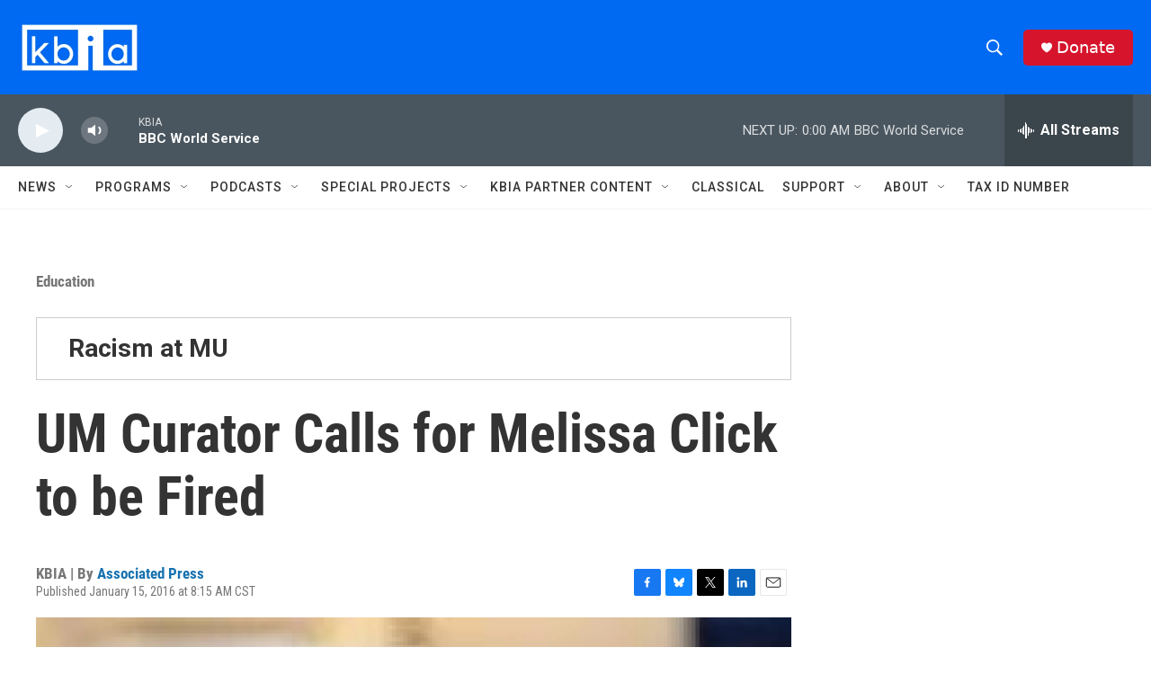

--- FILE ---
content_type: text/html; charset=utf-8
request_url: https://www.google.com/recaptcha/api2/aframe
body_size: 268
content:
<!DOCTYPE HTML><html><head><meta http-equiv="content-type" content="text/html; charset=UTF-8"></head><body><script nonce="HY_DmEvmV-ZR-4l9P-mDRQ">/** Anti-fraud and anti-abuse applications only. See google.com/recaptcha */ try{var clients={'sodar':'https://pagead2.googlesyndication.com/pagead/sodar?'};window.addEventListener("message",function(a){try{if(a.source===window.parent){var b=JSON.parse(a.data);var c=clients[b['id']];if(c){var d=document.createElement('img');d.src=c+b['params']+'&rc='+(localStorage.getItem("rc::a")?sessionStorage.getItem("rc::b"):"");window.document.body.appendChild(d);sessionStorage.setItem("rc::e",parseInt(sessionStorage.getItem("rc::e")||0)+1);localStorage.setItem("rc::h",'1769922138196');}}}catch(b){}});window.parent.postMessage("_grecaptcha_ready", "*");}catch(b){}</script></body></html>